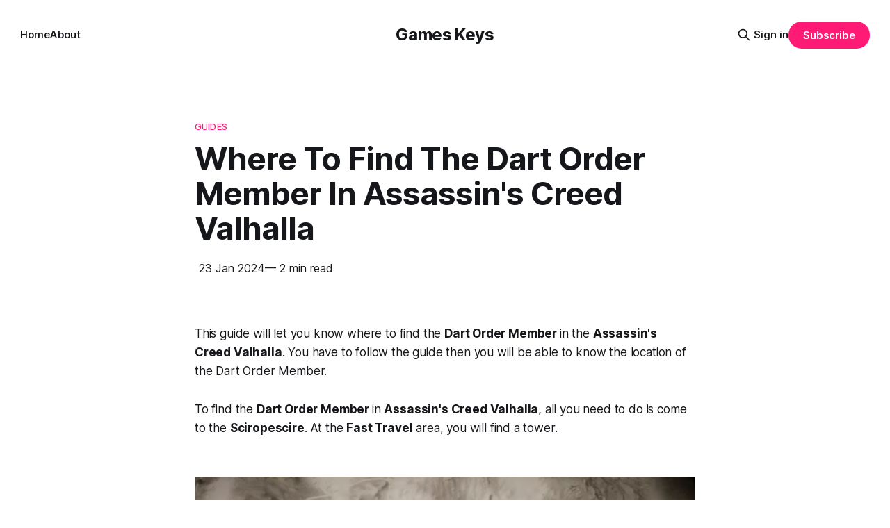

--- FILE ---
content_type: text/html; charset=utf-8
request_url: https://www.gameskeys.net/where-to-find-the-dart-order-member-in-assassins-creed-valhalla/
body_size: 6934
content:
<!DOCTYPE html>
<html lang="en">
<head>

    <title>Where To Find The Dart Order Member In Assassin&#x27;s Creed Valhalla</title>
    <meta charset="utf-8">
    <meta name="viewport" content="width=device-width, initial-scale=1.0">
    
    <link rel="preload" as="style" href="https://www.gameskeys.net/assets/built/screen.css?v=0968a260e8">
    <link rel="preload" as="script" href="https://www.gameskeys.net/assets/built/source.js?v=0968a260e8">
    
    <link rel="preload" as="font" type="font/woff2" href="https://www.gameskeys.net/assets/fonts/inter-roman.woff2?v=0968a260e8" crossorigin="anonymous">
<style>
    @font-face {
        font-family: "Inter";
        font-style: normal;
        font-weight: 100 900;
        font-display: optional;
        src: url(https://www.gameskeys.net/assets/fonts/inter-roman.woff2?v=0968a260e8) format("woff2");
        unicode-range: U+0000-00FF, U+0131, U+0152-0153, U+02BB-02BC, U+02C6, U+02DA, U+02DC, U+0304, U+0308, U+0329, U+2000-206F, U+2074, U+20AC, U+2122, U+2191, U+2193, U+2212, U+2215, U+FEFF, U+FFFD;
    }
</style>

    <link rel="stylesheet" type="text/css" href="https://www.gameskeys.net/assets/built/screen.css?v=0968a260e8">

    <style>
        :root {
            --background-color: #ffffff
        }
    </style>

    <script>
        /* The script for calculating the color contrast has been taken from
        https://gomakethings.com/dynamically-changing-the-text-color-based-on-background-color-contrast-with-vanilla-js/ */
        var accentColor = getComputedStyle(document.documentElement).getPropertyValue('--background-color');
        accentColor = accentColor.trim().slice(1);

        if (accentColor.length === 3) {
            accentColor = accentColor[0] + accentColor[0] + accentColor[1] + accentColor[1] + accentColor[2] + accentColor[2];
        }

        var r = parseInt(accentColor.substr(0, 2), 16);
        var g = parseInt(accentColor.substr(2, 2), 16);
        var b = parseInt(accentColor.substr(4, 2), 16);
        var yiq = ((r * 299) + (g * 587) + (b * 114)) / 1000;
        var textColor = (yiq >= 128) ? 'dark' : 'light';

        document.documentElement.className = `has-${textColor}-text`;
    </script>

    <link rel="canonical" href="https://www.gameskeys.net/where-to-find-the-dart-order-member-in-assassins-creed-valhalla/">
    <meta name="referrer" content="no-referrer-when-downgrade">
    
    <meta property="og:site_name" content="Games Keys">
    <meta property="og:type" content="article">
    <meta property="og:title" content="Where To Find The Dart Order Member In Assassin&#x27;s Creed Valhalla">
    <meta property="og:description" content="This guide will let you know where to find the Dart Order Member in the Assassin&#x27;s Creed Valhalla. You have to follow the guide then you will be able to know the location of the Dart Order Member.

To find the Dart Order Member in Assassin&#x27;s Creed Valhalla, all you">
    <meta property="og:url" content="https://www.gameskeys.net/where-to-find-the-dart-order-member-in-assassins-creed-valhalla/">
    <meta property="og:image" content="https://static.ghost.org/v5.0.0/images/publication-cover.jpg">
    <meta property="article:published_time" content="2024-01-23T01:43:14.000Z">
    <meta property="article:modified_time" content="2024-01-23T01:43:14.000Z">
    <meta property="article:tag" content="Guides">
    
    <meta property="article:publisher" content="https://www.facebook.com/ghost">
    <meta name="twitter:card" content="summary_large_image">
    <meta name="twitter:title" content="Where To Find The Dart Order Member In Assassin&#x27;s Creed Valhalla">
    <meta name="twitter:description" content="This guide will let you know where to find the Dart Order Member in the Assassin&#x27;s Creed Valhalla. You have to follow the guide then you will be able to know the location of the Dart Order Member.

To find the Dart Order Member in Assassin&#x27;s Creed Valhalla, all you">
    <meta name="twitter:url" content="https://www.gameskeys.net/where-to-find-the-dart-order-member-in-assassins-creed-valhalla/">
    <meta name="twitter:image" content="https://static.ghost.org/v5.0.0/images/publication-cover.jpg">
    <meta name="twitter:label1" content="Written by">
    <meta name="twitter:data1" content="Atezaz Ahmad">
    <meta name="twitter:label2" content="Filed under">
    <meta name="twitter:data2" content="Guides">
    <meta name="twitter:site" content="@ghost">
    <meta property="og:image:width" content="1200">
    <meta property="og:image:height" content="840">
    
    <script type="application/ld+json">
{
    "@context": "https://schema.org",
    "@type": "Article",
    "publisher": {
        "@type": "Organization",
        "name": "Games Keys",
        "url": "https://www.gameskeys.net/",
        "logo": {
            "@type": "ImageObject",
            "url": "https://www.gameskeys.net/favicon.ico"
        }
    },
    "author": {
        "@type": "Person",
        "name": "Atezaz Ahmad",
        "url": "https://www.gameskeys.net/author/atezaz/",
        "sameAs": []
    },
    "headline": "Where To Find The Dart Order Member In Assassin&#x27;s Creed Valhalla",
    "url": "https://www.gameskeys.net/where-to-find-the-dart-order-member-in-assassins-creed-valhalla/",
    "datePublished": "2024-01-23T01:43:14.000Z",
    "dateModified": "2024-01-23T01:43:14.000Z",
    "keywords": "Guides",
    "description": "This guide will let you know where to find the Dart Order Member in the Assassin&#x27;s Creed Valhalla. You have to follow the guide then you will be able to know the location of the Dart Order Member.\n\nTo find the Dart Order Member in Assassin&#x27;s Creed Valhalla, all you need to do is come to the Sciropescire. At the Fast Travel area, you will find a tower.\n\nAfter getting to the tower, you need to climb on it. You can get inside the tower through the window, as shown in the image below. It is the only",
    "mainEntityOfPage": "https://www.gameskeys.net/where-to-find-the-dart-order-member-in-assassins-creed-valhalla/"
}
    </script>

    <meta name="generator" content="Ghost 6.13">
    <link rel="alternate" type="application/rss+xml" title="Games Keys" href="https://www.gameskeys.net/rss/">
    <script defer src="https://cdn.jsdelivr.net/ghost/portal@~2.56/umd/portal.min.js" data-i18n="true" data-ghost="https://www.gameskeys.net/" data-key="15676c17c1516a1e432f5645eb" data-api="https://games-keys.ghost.io/ghost/api/content/" data-locale="en" crossorigin="anonymous"></script><style id="gh-members-styles">.gh-post-upgrade-cta-content,
.gh-post-upgrade-cta {
    display: flex;
    flex-direction: column;
    align-items: center;
    font-family: -apple-system, BlinkMacSystemFont, 'Segoe UI', Roboto, Oxygen, Ubuntu, Cantarell, 'Open Sans', 'Helvetica Neue', sans-serif;
    text-align: center;
    width: 100%;
    color: #ffffff;
    font-size: 16px;
}

.gh-post-upgrade-cta-content {
    border-radius: 8px;
    padding: 40px 4vw;
}

.gh-post-upgrade-cta h2 {
    color: #ffffff;
    font-size: 28px;
    letter-spacing: -0.2px;
    margin: 0;
    padding: 0;
}

.gh-post-upgrade-cta p {
    margin: 20px 0 0;
    padding: 0;
}

.gh-post-upgrade-cta small {
    font-size: 16px;
    letter-spacing: -0.2px;
}

.gh-post-upgrade-cta a {
    color: #ffffff;
    cursor: pointer;
    font-weight: 500;
    box-shadow: none;
    text-decoration: underline;
}

.gh-post-upgrade-cta a:hover {
    color: #ffffff;
    opacity: 0.8;
    box-shadow: none;
    text-decoration: underline;
}

.gh-post-upgrade-cta a.gh-btn {
    display: block;
    background: #ffffff;
    text-decoration: none;
    margin: 28px 0 0;
    padding: 8px 18px;
    border-radius: 4px;
    font-size: 16px;
    font-weight: 600;
}

.gh-post-upgrade-cta a.gh-btn:hover {
    opacity: 0.92;
}</style>
    <script defer src="https://cdn.jsdelivr.net/ghost/sodo-search@~1.8/umd/sodo-search.min.js" data-key="15676c17c1516a1e432f5645eb" data-styles="https://cdn.jsdelivr.net/ghost/sodo-search@~1.8/umd/main.css" data-sodo-search="https://games-keys.ghost.io/" data-locale="en" crossorigin="anonymous"></script>
    
    <link href="https://www.gameskeys.net/webmentions/receive/" rel="webmention">
    <script defer src="/public/cards.min.js?v=0968a260e8"></script>
    <link rel="stylesheet" type="text/css" href="/public/cards.min.css?v=0968a260e8">
    <script defer src="/public/member-attribution.min.js?v=0968a260e8"></script><style>:root {--ghost-accent-color: #FF1A75;}</style>
    <!-- IMPORTANT: Place these lines as high as you can in <head>, ideally just after <title> tag -->
<link rel="preload" href="https://secure.quantserve.com/quant.js" as="script">
<link rel="preload" href="https://static.anonymised.io/light/loader.js" as="script">
<link rel="preload" href="https://boot.pbstck.com/v1/tag/d6ba4e7d-b7c7-4cd4-8373-ce26f7a82fab" as="script">
<link rel="preload" href="https://btloader.com/tag?o=5684350990417920&upapi=true" as="script">
<link rel="preload" href="https://cdn.privacy-mgmt.com/unified/wrapperMessagingWithoutDetection.js" as="script">
<link rel="preload" href="https://www.googletagmanager.com/gtag/js?id=G-0CPE0JFSCT" as="script">
<link rel="preload" href="https://securepubads.g.doubleclick.net/tag/js/gpt.js" as="script">
<link rel="preload" href="https://cdn1.anonymised.io/light/bundle.js?v=1.8.19" as="script">


<!-- Place the below code anywhere you like in the <head> (higher is better) -->
<link rel="stylesheet" id="kumo-css" href="https://kumo.network-n.com/dist/css/gameskeys.css">
<script>window.AdSlots = window.AdSlots || {cmd: []};</script>
<script async src="https://kumo.network-n.com/dist/app.js" site="gameskeys"></script>

</head>
<body class="post-template tag-guides tag-hash-migrated-1768818207635 tag-hash-wp-696e062ccb137b001b63d299 tag-hash-wp-post-696e062ccb137b001b63d29a tag-hash-import-2026-01-19-10-24 has-sans-title has-sans-body">

<div class="gh-viewport">
    
    <header id="gh-navigation" class="gh-navigation is-middle-logo gh-outer">
    <div class="gh-navigation-inner gh-inner">

        <div class="gh-navigation-brand">
            <a class="gh-navigation-logo is-title" href="https://www.gameskeys.net">
                    Games Keys
            </a>
            <button class="gh-search gh-icon-button" aria-label="Search this site" data-ghost-search>
    <svg xmlns="http://www.w3.org/2000/svg" fill="none" viewBox="0 0 24 24" stroke="currentColor" stroke-width="2" width="20" height="20"><path stroke-linecap="round" stroke-linejoin="round" d="M21 21l-6-6m2-5a7 7 0 11-14 0 7 7 0 0114 0z"></path></svg></button>            <button class="gh-burger gh-icon-button" aria-label="Menu">
                <svg xmlns="http://www.w3.org/2000/svg" width="24" height="24" fill="currentColor" viewBox="0 0 256 256"><path d="M224,128a8,8,0,0,1-8,8H40a8,8,0,0,1,0-16H216A8,8,0,0,1,224,128ZM40,72H216a8,8,0,0,0,0-16H40a8,8,0,0,0,0,16ZM216,184H40a8,8,0,0,0,0,16H216a8,8,0,0,0,0-16Z"></path></svg>                <svg xmlns="http://www.w3.org/2000/svg" width="24" height="24" fill="currentColor" viewBox="0 0 256 256"><path d="M205.66,194.34a8,8,0,0,1-11.32,11.32L128,139.31,61.66,205.66a8,8,0,0,1-11.32-11.32L116.69,128,50.34,61.66A8,8,0,0,1,61.66,50.34L128,116.69l66.34-66.35a8,8,0,0,1,11.32,11.32L139.31,128Z"></path></svg>            </button>
        </div>

        <nav class="gh-navigation-menu">
            <ul class="nav">
    <li class="nav-home"><a href="https://www.gameskeys.net/">Home</a></li>
    <li class="nav-about"><a href="https://www.gameskeys.net/about/">About</a></li>
</ul>

        </nav>

        <div class="gh-navigation-actions">
                <button class="gh-search gh-icon-button" aria-label="Search this site" data-ghost-search>
    <svg xmlns="http://www.w3.org/2000/svg" fill="none" viewBox="0 0 24 24" stroke="currentColor" stroke-width="2" width="20" height="20"><path stroke-linecap="round" stroke-linejoin="round" d="M21 21l-6-6m2-5a7 7 0 11-14 0 7 7 0 0114 0z"></path></svg></button>                <div class="gh-navigation-members">
                            <a href="#/portal/signin" data-portal="signin">Sign in</a>
                                <a class="gh-button" href="#/portal/signup" data-portal="signup">Subscribe</a>
                </div>
        </div>

    </div>
</header>

    
<div class="desktop-only">
    <div id="nn_skinl"></div>
    <div id="nn_skinr"></div>
</div>

<div class="ad desktop-only">
    <div id="nn_lb1"></div>
</div>

<div class="ad mobile-only">
    <div id="nn_mobile_lb1"></div>
</div>


<main class="gh-main">

<article class="gh-article post tag-guides tag-hash-migrated-1768818207635 tag-hash-wp-696e062ccb137b001b63d299 tag-hash-wp-post-696e062ccb137b001b63d29a tag-hash-import-2026-01-19-10-24 no-image">

<header class="gh-article-header gh-canvas">

        <a class="gh-article-tag" href="https://www.gameskeys.net/tag/guides/">
            Guides
        </a>

    <h1 class="gh-article-title is-title">Where To Find The Dart Order Member In Assassin&#x27;s Creed Valhalla</h1>

    <div class="ad ad-player">
        <div id="nn_player"></div>
    </div>


    <div class="gh-article-meta">
        <time datetime="2024-01-23">
            23 Jan 2024
        </time>
            <span>— 2 min read</span>
    </div>

    
</header>

<section class="gh-content gh-canvas is-body">

    <div class="ad">
        <div id="nn_lb2"></div>
        <div id="nn_mobile_lb2"></div>
    </div>

    <p>This guide will let you know where to find the <strong>Dart Order Member </strong>in the <strong>Assassin's Creed Valhalla</strong>. You have to follow the guide then you will be able to know the location of the Dart Order Member.</p><p>To find the <strong>Dart Order Member </strong>in <strong>Assassin's Creed Valhalla</strong>, all you need to do is come to the <strong>Sciropescire</strong>. At the <strong>Fast Travel</strong> area, you will find a tower.</p><figure class="kg-card kg-image-card"><img src="https://gamkeys.b-cdn.net/uploads/2021/10/img_61603095968a0.png" class="kg-image" alt loading="lazy"></figure><p>After getting to the tower, you need to climb on it. You can get inside the tower through the window, as shown in the image below. It is the only way to enter the tower.</p><figure class="kg-card kg-image-card"><img src="https://gamkeys.b-cdn.net/uploads/2021/10/img_616030999ffa4.png" class="kg-image" alt loading="lazy"></figure><p>There you will get the Dart and some loot as well. You can also get the silver and the clue. After getting all the things, you have to leave the room by the door.</p><figure class="kg-card kg-image-card"><img src="https://gamkeys.b-cdn.net/uploads/2021/10/img_6160309e34edc.png" class="kg-image" alt loading="lazy"></figure><p>Now you need to go to <strong>Quatford</strong>. You can check the location in the image below. It is recommended to come to the place during the daytime.</p><figure class="kg-card kg-image-card"><img src="https://gamkeys.b-cdn.net/uploads/2021/10/img_616030a1cdc64.png" class="kg-image" alt loading="lazy"></figure><p>After getting into the location, you have to use the Odin Vision because it will help you locate the right person. Now you need to kill him, and you will get the <strong>Dart Order Member</strong>.</p><figure class="kg-card kg-image-card"><img src="https://gamkeys.b-cdn.net/uploads/2021/10/img_616030a47cd9d.png" class="kg-image" alt loading="lazy"></figure>

</section>

</article>

<aside class="gh-sidebar desktop-only">
    <div id="nn_mpu3"></div>
    <div id="nn_sky1"></div>
</aside>


</main>


<script>
document.addEventListener("DOMContentLoaded", function () {

    const content = document.querySelector(".gh-content");
    if (!content) return;

    const paras = content.querySelectorAll("p");
    const images = content.querySelectorAll("img");

    /* After paragraph 2 (BEST CTR SLOT) */
    if (paras.length >= 2) {
        const adP2 = document.createElement("div");
        adP2.className = "ad";
        adP2.innerHTML = `
            <div id="nn_mpu1"></div>
            <div id="nn_mobile_mpu1"></div>
        `;
        paras[1].after(adP2);
    }

    /* After first image (high engagement) */
    if (images.length >= 1) {
        const adImg1 = document.createElement("div");
        adImg1.className = "ad";
        adImg1.innerHTML = `
            <div id="nn_mpu2"></div>
            <div id="nn_mobile_mpu4"></div>
        `;
        images[0].after(adImg1);
    }

    /* Mid-content (long posts only) */
    if (paras.length >= 6) {
        const adMid = document.createElement("div");
        adMid.className = "ad";
        adMid.innerHTML = `
            <div id="nn_lb4"></div>
            <div id="nn_mobile_mpu5"></div>
        `;
        paras[5].after(adMid);
    }

});
</script>

<section class="gh-container is-grid gh-outer">
    <div class="gh-container-inner gh-inner">
        <h2 class="gh-container-title">Read more</h2>
        <div class="gh-feed">
                <article class="gh-card post no-image">
    <a class="gh-card-link" href="/ducktales-remastered-save-game/">
        <div class="gh-card-wrapper">
            <h3 class="gh-card-title is-title">DuckTales: Remastered - Save Game</h3>
                    <p class="gh-card-excerpt is-body">Duck Tales Remastered is a 2D platformer game developed by WayForward Technologies. You&#39;ll control Scrooge McDuck, a screw who searches for legendary treasures while exploring places. The game features 5 main stages: Amazon, Transylvania, Himalayas, African Mines, and Moon. The graphics style is 2D character animations with 3D</p>
            <footer class="gh-card-meta">
<!--
             -->
                    <span class="gh-card-author">By Atezaz Ahmad</span>
                    <time class="gh-card-date" datetime="2025-08-06">06 Aug 2025</time>
                <!--
         --></footer>
        </div>
    </a>
</article>
                <article class="gh-card post no-image">
    <a class="gh-card-link" href="/how-to-install-vegetation-reflection-gta-5-mods/">
        <div class="gh-card-wrapper">
            <h3 class="gh-card-title is-title">How to Install Vegetation Reflection - GTA 5 MODS</h3>
                    <p class="gh-card-excerpt is-body">This guide will show you how to install the Vegetation Reflection mod in Grand Theft Auto 5. By following the steps below, you can install it for GTA Cayo Perico or San Andreas.

 * Step 1: Download the Vegetation Reflection Add-On OIV. On the download page, make sure to choose the</p>
            <footer class="gh-card-meta">
<!--
             -->
                    <span class="gh-card-author">By Atezaz Ahmad</span>
                    <time class="gh-card-date" datetime="2024-02-21">21 Feb 2024</time>
                <!--
         --></footer>
        </div>
    </a>
</article>
                <article class="gh-card post no-image">
    <a class="gh-card-link" href="/best-helldivers-2-optimization-guide-increase-fps-2/">
        <div class="gh-card-wrapper">
            <h3 class="gh-card-title is-title">Best Helldivers 2 Optimization Guide - Increase FPS</h3>
                    <p class="gh-card-excerpt is-body">In this guide, you’ll find the optimal settings to maximize FPS and overall performance in Helldivers 2.

Whether you are aiming for higher frame rates or want to fine-tune gameplay for better responsiveness, this guide provides practical recommendations to help you get the best performance in Helldivers 2.


FPS</p>
            <footer class="gh-card-meta">
<!--
             -->
                    <span class="gh-card-author">By Atezaz Ahmad</span>
                    <time class="gh-card-date" datetime="2024-02-20">20 Feb 2024</time>
                <!--
         --></footer>
        </div>
    </a>
</article>
                <article class="gh-card post no-image">
    <a class="gh-card-link" href="/how-to-enter-outfit-codes-in-catalog-avatar-creator/">
        <div class="gh-card-wrapper">
            <h3 class="gh-card-title is-title">How to Enter Outfit Codes In Catalog Avatar Creator</h3>
                    <p class="gh-card-excerpt is-body">This guide will show you how to enter an outfit code in the Catalog Avatar Creator in Roblox. Simply follow the steps below to enter the codes.

 * First, launch the Catalog Avatar Creator game and click on Community Outfits on the left side of the screen.
 * Click on any available</p>
            <footer class="gh-card-meta">
<!--
             -->
                    <span class="gh-card-author">By Atezaz Ahmad</span>
                    <time class="gh-card-date" datetime="2024-02-20">20 Feb 2024</time>
                <!--
         --></footer>
        </div>
    </a>
</article>
        </div>
    </div>
</section>

    
    <footer class="gh-footer gh-outer">
    <div class="gh-footer-inner gh-inner">

        <div class="gh-footer-bar">
            <span class="gh-footer-logo is-title">
                    Games Keys
            </span>
            <nav class="gh-footer-menu">
                <ul class="nav">
    <li class="nav-sign-up"><a href="#/portal/">Sign up</a></li>
</ul>

            </nav>
            <div class="gh-footer-copyright">
                Powered by <a href="https://ghost.org/" target="_blank" rel="noopener">Ghost</a>
            </div>
        </div>

                <section class="gh-footer-signup">
                    <h2 class="gh-footer-signup-header is-title">
                        Games Keys
                    </h2>
                    <p class="gh-footer-signup-subhead is-body">
                        Thoughts, stories and ideas.
                    </p>
                    <form class="gh-form" data-members-form>
    <input class="gh-form-input" id="footer-email" name="email" type="email" placeholder="jamie@example.com" required data-members-email>
    <button class="gh-button" type="submit" aria-label="Subscribe">
        <span><span>Subscribe</span> <svg xmlns="http://www.w3.org/2000/svg" width="32" height="32" fill="currentColor" viewBox="0 0 256 256"><path d="M224.49,136.49l-72,72a12,12,0,0,1-17-17L187,140H40a12,12,0,0,1,0-24H187L135.51,64.48a12,12,0,0,1,17-17l72,72A12,12,0,0,1,224.49,136.49Z"></path></svg></span>
        <svg xmlns="http://www.w3.org/2000/svg" height="24" width="24" viewBox="0 0 24 24">
    <g stroke-linecap="round" stroke-width="2" fill="currentColor" stroke="none" stroke-linejoin="round" class="nc-icon-wrapper">
        <g class="nc-loop-dots-4-24-icon-o">
            <circle cx="4" cy="12" r="3"></circle>
            <circle cx="12" cy="12" r="3"></circle>
            <circle cx="20" cy="12" r="3"></circle>
        </g>
        <style data-cap="butt">
            .nc-loop-dots-4-24-icon-o{--animation-duration:0.8s}
            .nc-loop-dots-4-24-icon-o *{opacity:.4;transform:scale(.75);animation:nc-loop-dots-4-anim var(--animation-duration) infinite}
            .nc-loop-dots-4-24-icon-o :nth-child(1){transform-origin:4px 12px;animation-delay:-.3s;animation-delay:calc(var(--animation-duration)/-2.666)}
            .nc-loop-dots-4-24-icon-o :nth-child(2){transform-origin:12px 12px;animation-delay:-.15s;animation-delay:calc(var(--animation-duration)/-5.333)}
            .nc-loop-dots-4-24-icon-o :nth-child(3){transform-origin:20px 12px}
            @keyframes nc-loop-dots-4-anim{0%,100%{opacity:.4;transform:scale(.75)}50%{opacity:1;transform:scale(1)}}
        </style>
    </g>
</svg>        <svg class="checkmark" xmlns="http://www.w3.org/2000/svg" viewBox="0 0 52 52">
    <path class="checkmark__check" fill="none" d="M14.1 27.2l7.1 7.2 16.7-16.8"/>
    <style>
        .checkmark {
            width: 40px;
            height: 40px;
            display: block;
            stroke-width: 2.5;
            stroke: currentColor;
            stroke-miterlimit: 10;
        }

        .checkmark__check {
            transform-origin: 50% 50%;
            stroke-dasharray: 48;
            stroke-dashoffset: 48;
            animation: stroke .3s cubic-bezier(0.650, 0.000, 0.450, 1.000) forwards;
        }

        @keyframes stroke {
            100% { stroke-dashoffset: 0; }
        }
    </style>
</svg>    </button>
    <p data-members-error></p>
</form>                </section>

    </div>
</footer>    
</div>

    <div class="pswp" tabindex="-1" role="dialog" aria-hidden="true">
    <div class="pswp__bg"></div>

    <div class="pswp__scroll-wrap">
        <div class="pswp__container">
            <div class="pswp__item"></div>
            <div class="pswp__item"></div>
            <div class="pswp__item"></div>
        </div>

        <div class="pswp__ui pswp__ui--hidden">
            <div class="pswp__top-bar">
                <div class="pswp__counter"></div>

                <button class="pswp__button pswp__button--close" title="Close (Esc)"></button>
                <button class="pswp__button pswp__button--share" title="Share"></button>
                <button class="pswp__button pswp__button--fs" title="Toggle fullscreen"></button>
                <button class="pswp__button pswp__button--zoom" title="Zoom in/out"></button>

                <div class="pswp__preloader">
                    <div class="pswp__preloader__icn">
                        <div class="pswp__preloader__cut">
                            <div class="pswp__preloader__donut"></div>
                        </div>
                    </div>
                </div>
            </div>

            <div class="pswp__share-modal pswp__share-modal--hidden pswp__single-tap">
                <div class="pswp__share-tooltip"></div>
            </div>

            <button class="pswp__button pswp__button--arrow--left" title="Previous (arrow left)"></button>
            <button class="pswp__button pswp__button--arrow--right" title="Next (arrow right)"></button>

            <div class="pswp__caption">
                <div class="pswp__caption__center"></div>
            </div>
        </div>
    </div>
</div>
<script src="https://www.gameskeys.net/assets/built/source.js?v=0968a260e8"></script>

<a class="nn-cmp-show" href="?cmpscreen">Manage Cookie Settings</a>

</body>
</html>
